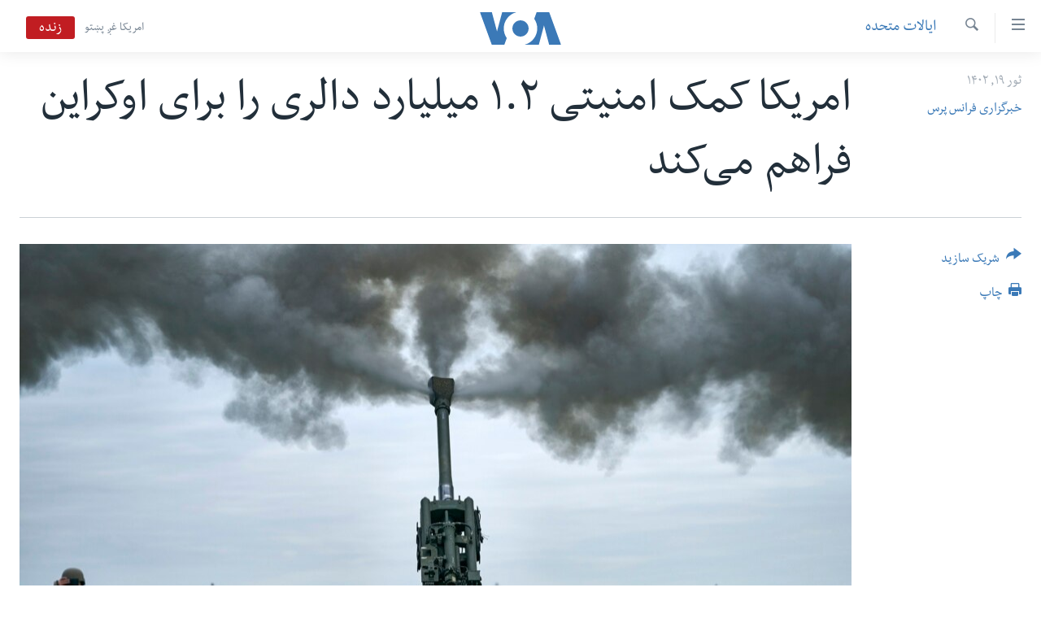

--- FILE ---
content_type: text/html; charset=utf-8
request_url: https://www.darivoa.com/a/us-announces-1-2-bn-in-new-military-aid-for-ukraine/7085286.html
body_size: 10211
content:

<!DOCTYPE html>
<html lang="prs" dir="rtl" class="no-js">
<head>
<link href="/Content/responsive/VOA/prs-AF/VOA-prs-AF.css?&amp;av=0.0.0.0&amp;cb=306" rel="stylesheet"/>
<script src="https://tags.darivoa.com/voa-pangea/prod/utag.sync.js"></script> <script type='text/javascript' src='https://www.youtube.com/iframe_api' async></script>
<script type="text/javascript">
//a general 'js' detection, must be on top level in <head>, due to CSS performance
document.documentElement.className = "js";
var cacheBuster = "306";
var appBaseUrl = "/";
var imgEnhancerBreakpoints = [0, 144, 256, 408, 650, 1023, 1597];
var isLoggingEnabled = false;
var isPreviewPage = false;
var isLivePreviewPage = false;
if (!isPreviewPage) {
window.RFE = window.RFE || {};
window.RFE.cacheEnabledByParam = window.location.href.indexOf('nocache=1') === -1;
const url = new URL(window.location.href);
const params = new URLSearchParams(url.search);
// Remove the 'nocache' parameter
params.delete('nocache');
// Update the URL without the 'nocache' parameter
url.search = params.toString();
window.history.replaceState(null, '', url.toString());
} else {
window.addEventListener('load', function() {
const links = window.document.links;
for (let i = 0; i < links.length; i++) {
links[i].href = '#';
links[i].target = '_self';
}
})
}
var pwaEnabled = false;
var swCacheDisabled;
</script>
<meta charset="utf-8" />
<title>امریکا کمک امنیتی ۱.۲ میلیارد دالری را برای اوکراین فراهم می‌کند</title>
<meta name="description" content="ایالات متحده امروز نهم می (۱۹ ثور) بستهٔ کمکی امنیتی به ارزش ۱.۲ میلیارد دالر به اوکراین را اعلام کرد که هدف آن تقویت سیستم دافع هوا و فراهم آوری مهمات توپخانه‌ای به نیروهای آن کشور است." />
<meta name="keywords" content="ایالات متحده" />
<meta name="viewport" content="width=device-width, initial-scale=1.0" />
<meta http-equiv="X-UA-Compatible" content="IE=edge" />
<meta name="robots" content="max-image-preview:large"><meta property="fb:pages" content="106622552717124" />
<meta name="msvalidate.01" content="3286EE554B6F672A6F2E608C02343C0E" />
<link href="https://www.darivoa.com/a/us-announces-1-2-bn-in-new-military-aid-for-ukraine/7085286.html" rel="canonical" />
<meta name="apple-mobile-web-app-title" content="VOA" />
<meta name="apple-mobile-web-app-status-bar-style" content="black" />
<meta name="apple-itunes-app" content="app-id=632618796, app-argument=//7085286.rtl" />
<meta content="امریکا کمک امنیتی ۱.۲ میلیارد دالری را برای اوکراین فراهم می‌کند" property="og:title" />
<meta content="ایالات متحده امروز نهم می (۱۹ ثور) بستهٔ کمکی امنیتی به ارزش ۱.۲ میلیارد دالر به اوکراین را اعلام کرد که هدف آن تقویت سیستم دافع هوا و فراهم آوری مهمات توپخانه‌ای به نیروهای آن کشور است." property="og:description" />
<meta content="article" property="og:type" />
<meta content="https://www.darivoa.com/a/us-announces-1-2-bn-in-new-military-aid-for-ukraine/7085286.html" property="og:url" />
<meta content="صدای امریکا" property="og:site_name" />
<meta content="https://www.facebook.com/voadari" property="article:publisher" />
<meta content="https://gdb.voanews.com/01000000-0aff-0242-66a2-08db443a6cd5_cx0_cy7_cw0_w1200_h630.jpg" property="og:image" />
<meta content="1200" property="og:image:width" />
<meta content="630" property="og:image:height" />
<meta content="100601223868476" property="fb:app_id" />
<meta content="خبرگزاری فرانس پرس" name="Author" />
<meta content="summary_large_image" name="twitter:card" />
<meta content="@VOADari" name="twitter:site" />
<meta content="https://gdb.voanews.com/01000000-0aff-0242-66a2-08db443a6cd5_cx0_cy7_cw0_w1200_h630.jpg" name="twitter:image" />
<meta content="امریکا کمک امنیتی ۱.۲ میلیارد دالری را برای اوکراین فراهم می‌کند" name="twitter:title" />
<meta content="ایالات متحده امروز نهم می (۱۹ ثور) بستهٔ کمکی امنیتی به ارزش ۱.۲ میلیارد دالر به اوکراین را اعلام کرد که هدف آن تقویت سیستم دافع هوا و فراهم آوری مهمات توپخانه‌ای به نیروهای آن کشور است." name="twitter:description" />
<link rel="amphtml" href="https://www.darivoa.com/amp/us-announces-1-2-bn-in-new-military-aid-for-ukraine/7085286.html" />
<script type="application/ld+json">{"articleSection":"ایالات متحده","isAccessibleForFree":true,"headline":"امریکا کمک امنیتی ۱.۲ میلیارد دالری را برای اوکراین فراهم می‌کند","inLanguage":"prs-AF","keywords":"ایالات متحده","author":{"@type":"Person","url":"https://www.darivoa.com/author/خبرگزاری-فرانس-پرس/ummyt","description":"","image":{"@type":"ImageObject"},"name":"خبرگزاری فرانس پرس"},"datePublished":"2023-05-09 16:01:24Z","dateModified":"2023-05-09 20:32:19Z","publisher":{"logo":{"width":512,"height":220,"@type":"ImageObject","url":"https://www.darivoa.com/Content/responsive/VOA/prs-AF/img/logo.png"},"@type":"NewsMediaOrganization","url":"https://www.darivoa.com","sameAs":["https://www.facebook.com/voadari","https://twitter.com/voadari","https://www.youtube.com/c/VOADari","https://www.instagram.com/voadari"],"name":"صدای امریکا","alternateName":""},"@context":"https://schema.org","@type":"NewsArticle","mainEntityOfPage":"https://www.darivoa.com/a/us-announces-1-2-bn-in-new-military-aid-for-ukraine/7085286.html","url":"https://www.darivoa.com/a/us-announces-1-2-bn-in-new-military-aid-for-ukraine/7085286.html","description":"ایالات متحده امروز نهم می (۱۹ ثور) بستهٔ کمکی امنیتی به ارزش ۱.۲ میلیارد دالر به اوکراین را اعلام کرد که هدف آن تقویت سیستم دافع هوا و فراهم آوری مهمات توپخانه‌ای به نیروهای آن کشور است.","image":{"width":1080,"height":608,"@type":"ImageObject","url":"https://gdb.voanews.com/01000000-0aff-0242-66a2-08db443a6cd5_cx0_cy7_cw0_w1080_h608.jpg"},"name":"امریکا کمک امنیتی ۱.۲ میلیارد دالری را برای اوکراین فراهم می‌کند"}</script>
<script src="/Scripts/responsive/infographics.b?v=dVbZ-Cza7s4UoO3BqYSZdbxQZVF4BOLP5EfYDs4kqEo1&amp;av=0.0.0.0&amp;cb=306"></script>
<script src="/Scripts/responsive/loader.b?v=Q26XNwrL6vJYKjqFQRDnx01Lk2pi1mRsuLEaVKMsvpA1&amp;av=0.0.0.0&amp;cb=306"></script>
<link rel="icon" type="image/svg+xml" href="/Content/responsive/VOA/img/webApp/favicon.svg" />
<link rel="alternate icon" href="/Content/responsive/VOA/img/webApp/favicon.ico" />
<link rel="apple-touch-icon" sizes="152x152" href="/Content/responsive/VOA/img/webApp/ico-152x152.png" />
<link rel="apple-touch-icon" sizes="144x144" href="/Content/responsive/VOA/img/webApp/ico-144x144.png" />
<link rel="apple-touch-icon" sizes="114x114" href="/Content/responsive/VOA/img/webApp/ico-114x114.png" />
<link rel="apple-touch-icon" sizes="72x72" href="/Content/responsive/VOA/img/webApp/ico-72x72.png" />
<link rel="apple-touch-icon-precomposed" href="/Content/responsive/VOA/img/webApp/ico-57x57.png" />
<link rel="icon" sizes="192x192" href="/Content/responsive/VOA/img/webApp/ico-192x192.png" />
<link rel="icon" sizes="128x128" href="/Content/responsive/VOA/img/webApp/ico-128x128.png" />
<meta name="msapplication-TileColor" content="#ffffff" />
<meta name="msapplication-TileImage" content="/Content/responsive/VOA/img/webApp/ico-144x144.png" />
<link rel="alternate" type="application/rss+xml" title="VOA - Top Stories [RSS]" href="/api/" />
<link rel="sitemap" type="application/rss+xml" href="/sitemap.xml" />
</head>
<body class=" nav-no-loaded cc_theme pg-article print-lay-article js-category-to-nav nojs-images ">
<script type="text/javascript" >
var analyticsData = {url:"https://www.darivoa.com/a/us-announces-1-2-bn-in-new-military-aid-for-ukraine/7085286.html",property_id:"447",article_uid:"7085286",page_title:"امریکا کمک امنیتی ۱.۲ میلیارد دالری را برای اوکراین فراهم می‌کند",page_type:"article",content_type:"article",subcontent_type:"article",last_modified:"2023-05-09 20:32:19Z",pub_datetime:"2023-05-09 16:01:24Z",pub_year:"2023",pub_month:"05",pub_day:"09",pub_hour:"16",pub_weekday:"Tuesday",section:"ایالات متحده",english_section:"usa",byline:"خبرگزاری فرانس پرس",categories:"usa",domain:"www.darivoa.com",language:"Dari",language_service:"VOA Afghanistan",platform:"web",copied:"no",copied_article:"",copied_title:"",runs_js:"Yes",cms_release:"8.44.0.0.306",enviro_type:"prod",slug:"us-announces-1-2-bn-in-new-military-aid-for-ukraine",entity:"VOA",short_language_service:"AFDA",platform_short:"W",page_name:"امریکا کمک امنیتی ۱.۲ میلیارد دالری را برای اوکراین فراهم می‌کند"};
</script>
<noscript><iframe src="https://www.googletagmanager.com/ns.html?id=GTM-N8MP7P" height="0" width="0" style="display:none;visibility:hidden"></iframe></noscript><script type="text/javascript" data-cookiecategory="analytics">
var gtmEventObject = Object.assign({}, analyticsData, {event: 'page_meta_ready'});window.dataLayer = window.dataLayer || [];window.dataLayer.push(gtmEventObject);
if (top.location === self.location) { //if not inside of an IFrame
var renderGtm = "true";
if (renderGtm === "true") {
(function(w,d,s,l,i){w[l]=w[l]||[];w[l].push({'gtm.start':new Date().getTime(),event:'gtm.js'});var f=d.getElementsByTagName(s)[0],j=d.createElement(s),dl=l!='dataLayer'?'&l='+l:'';j.async=true;j.src='//www.googletagmanager.com/gtm.js?id='+i+dl;f.parentNode.insertBefore(j,f);})(window,document,'script','dataLayer','GTM-N8MP7P');
}
}
</script>
<!--Analytics tag js version start-->
<script type="text/javascript" data-cookiecategory="analytics">
var utag_data = Object.assign({}, analyticsData, {});
if(typeof(TealiumTagFrom)==='function' && typeof(TealiumTagSearchKeyword)==='function') {
var utag_from=TealiumTagFrom();var utag_searchKeyword=TealiumTagSearchKeyword();
if(utag_searchKeyword!=null && utag_searchKeyword!=='' && utag_data["search_keyword"]==null) utag_data["search_keyword"]=utag_searchKeyword;if(utag_from!=null && utag_from!=='') utag_data["from"]=TealiumTagFrom();}
if(window.top!== window.self&&utag_data.page_type==="snippet"){utag_data.page_type = 'iframe';}
try{if(window.top!==window.self&&window.self.location.hostname===window.top.location.hostname){utag_data.platform = 'self-embed';utag_data.platform_short = 'se';}}catch(e){if(window.top!==window.self&&window.self.location.search.includes("platformType=self-embed")){utag_data.platform = 'cross-promo';utag_data.platform_short = 'cp';}}
(function(a,b,c,d){ a="https://tags.darivoa.com/voa-pangea/prod/utag.js"; b=document;c="script";d=b.createElement(c);d.src=a;d.type="text/java"+c;d.async=true; a=b.getElementsByTagName(c)[0];a.parentNode.insertBefore(d,a); })();
</script>
<!--Analytics tag js version end-->
<!-- Analytics tag management NoScript -->
<noscript>
<img style="position: absolute; border: none;" src="https://ssc.darivoa.com/b/ss/bbgprod,bbgentityvoa/1/G.4--NS/1396174461?pageName=voa%3aafda%3aw%3aarticle%3a%d8%a7%d9%85%d8%b1%db%8c%da%a9%d8%a7%20%da%a9%d9%85%da%a9%20%d8%a7%d9%85%d9%86%db%8c%d8%aa%db%8c%20%db%b1.%db%b2%20%d9%85%db%8c%d9%84%db%8c%d8%a7%d8%b1%d8%af%20%d8%af%d8%a7%d9%84%d8%b1%db%8c%20%20%d8%b1%d8%a7%20%d8%a8%d8%b1%d8%a7%db%8c%20%d8%a7%d9%88%da%a9%d8%b1%d8%a7%db%8c%d9%86%20%d9%81%d8%b1%d8%a7%d9%87%d9%85%20%d9%85%db%8c%e2%80%8c%da%a9%d9%86%d8%af&amp;c6=%d8%a7%d9%85%d8%b1%db%8c%da%a9%d8%a7%20%da%a9%d9%85%da%a9%20%d8%a7%d9%85%d9%86%db%8c%d8%aa%db%8c%20%db%b1.%db%b2%20%d9%85%db%8c%d9%84%db%8c%d8%a7%d8%b1%d8%af%20%d8%af%d8%a7%d9%84%d8%b1%db%8c%20%20%d8%b1%d8%a7%20%d8%a8%d8%b1%d8%a7%db%8c%20%d8%a7%d9%88%da%a9%d8%b1%d8%a7%db%8c%d9%86%20%d9%81%d8%b1%d8%a7%d9%87%d9%85%20%d9%85%db%8c%e2%80%8c%da%a9%d9%86%d8%af&amp;v36=8.44.0.0.306&amp;v6=D=c6&amp;g=https%3a%2f%2fwww.darivoa.com%2fa%2fus-announces-1-2-bn-in-new-military-aid-for-ukraine%2f7085286.html&amp;c1=D=g&amp;v1=D=g&amp;events=event1,event52&amp;c16=voa%20afghanistan&amp;v16=D=c16&amp;c5=usa&amp;v5=D=c5&amp;ch=%d8%a7%db%8c%d8%a7%d9%84%d8%a7%d8%aa%20%d9%85%d8%aa%d8%ad%d8%af%d9%87&amp;c15=dari&amp;v15=D=c15&amp;c4=article&amp;v4=D=c4&amp;c14=7085286&amp;v14=D=c14&amp;v20=no&amp;c17=web&amp;v17=D=c17&amp;mcorgid=518abc7455e462b97f000101%40adobeorg&amp;server=www.darivoa.com&amp;pageType=D=c4&amp;ns=bbg&amp;v29=D=server&amp;v25=voa&amp;v30=447&amp;v105=D=User-Agent " alt="analytics" width="1" height="1" /></noscript>
<!-- End of Analytics tag management NoScript -->
<!--*** Accessibility links - For ScreenReaders only ***-->
<section>
<div class="sr-only">
<h2>لینک های دسترسی</h2>
<ul>
<li><a href="#content" data-disable-smooth-scroll="1">به محتوای اصلی برگردید</a></li>
<li><a href="#navigation" data-disable-smooth-scroll="1">به کاوشگر اصلی برگردید</a></li>
<li><a href="#txtHeaderSearch" data-disable-smooth-scroll="1">به جستجو برگردید</a></li>
</ul>
</div>
</section>
<div dir="rtl">
<div id="page">
<aside>
<div class="c-lightbox overlay-modal">
<div class="c-lightbox__intro">
<h2 class="c-lightbox__intro-title"></h2>
<button class="btn btn--rounded c-lightbox__btn c-lightbox__intro-next" title="بعد">
<span class="ico ico--rounded ico-chevron-forward"></span>
<span class="sr-only">بعد</span>
</button>
</div>
<div class="c-lightbox__nav">
<button class="btn btn--rounded c-lightbox__btn c-lightbox__btn--close" title="بستن">
<span class="ico ico--rounded ico-close"></span>
<span class="sr-only">بستن</span>
</button>
<button class="btn btn--rounded c-lightbox__btn c-lightbox__btn--prev" title="قبل">
<span class="ico ico--rounded ico-chevron-backward"></span>
<span class="sr-only">قبل</span>
</button>
<button class="btn btn--rounded c-lightbox__btn c-lightbox__btn--next" title="بعد">
<span class="ico ico--rounded ico-chevron-forward"></span>
<span class="sr-only">بعد</span>
</button>
</div>
<div class="c-lightbox__content-wrap">
<figure class="c-lightbox__content">
<span class="c-spinner c-spinner--lightbox">
<img src="/Content/responsive/img/player-spinner.png"
alt="please wait"
title="please wait" />
</span>
<div class="c-lightbox__img">
<div class="thumb">
<img src="" alt="" />
</div>
</div>
<figcaption>
<div class="c-lightbox__info c-lightbox__info--foot">
<span class="c-lightbox__counter"></span>
<span class="caption c-lightbox__caption"></span>
</div>
</figcaption>
</figure>
</div>
<div class="hidden">
<div class="content-advisory__box content-advisory__box--lightbox">
<span class="content-advisory__box-text">This image contains sensitive content which some people may find offensive or disturbing.</span>
<button class="btn btn--transparent content-advisory__box-btn m-t-md" value="text" type="button">
<span class="btn__text">
Click to reveal
</span>
</button>
</div>
</div>
</div>
<div class="print-dialogue">
<div class="container">
<h3 class="print-dialogue__title section-head">گزینه‌های چاپ:</h3>
<div class="print-dialogue__opts">
<ul class="print-dialogue__opt-group">
<li class="form__group form__group--checkbox">
<input class="form__check " id="checkboxImages" name="checkboxImages" type="checkbox" checked="checked" />
<label for="checkboxImages" class="form__label m-t-md">Images</label>
</li>
<li class="form__group form__group--checkbox">
<input class="form__check " id="checkboxMultimedia" name="checkboxMultimedia" type="checkbox" checked="checked" />
<label for="checkboxMultimedia" class="form__label m-t-md">Multimedia</label>
</li>
</ul>
<ul class="print-dialogue__opt-group">
<li class="form__group form__group--checkbox">
<input class="form__check " id="checkboxEmbedded" name="checkboxEmbedded" type="checkbox" checked="checked" />
<label for="checkboxEmbedded" class="form__label m-t-md">Embedded Content</label>
</li>
<li class="hidden">
<input class="form__check " id="checkboxComments" name="checkboxComments" type="checkbox" />
<label for="checkboxComments" class="form__label m-t-md">Comments</label>
</li>
</ul>
</div>
<div class="print-dialogue__buttons">
<button class="btn btn--secondary close-button" type="button" title="فسخ">
<span class="btn__text ">فسخ</span>
</button>
<button class="btn btn-cust-print m-l-sm" type="button" title="چاپ">
<span class="btn__text ">چاپ</span>
</button>
</div>
</div>
</div>
<div class="ctc-message pos-fix">
<div class="ctc-message__inner">Link has been copied to clipboard</div>
</div>
</aside>
<div class="hdr-20 hdr-20--big">
<div class="hdr-20__inner">
<div class="hdr-20__max pos-rel">
<div class="hdr-20__side hdr-20__side--primary d-flex">
<label data-for="main-menu-ctrl" data-switcher-trigger="true" data-switch-target="main-menu-ctrl" class="burger hdr-trigger pos-rel trans-trigger" data-trans-evt="click" data-trans-id="menu">
<span class="ico ico-close hdr-trigger__ico hdr-trigger__ico--close burger__ico burger__ico--close"></span>
<span class="ico ico-menu hdr-trigger__ico hdr-trigger__ico--open burger__ico burger__ico--open"></span>
</label>
<div class="menu-pnl pos-fix trans-target" data-switch-target="main-menu-ctrl" data-trans-id="menu">
<div class="menu-pnl__inner">
<nav class="main-nav menu-pnl__item menu-pnl__item--first">
<ul class="main-nav__list accordeon" data-analytics-tales="false" data-promo-name="link" data-location-name="nav,secnav">
<li class="main-nav__item">
<a class="main-nav__item-name main-nav__item-name--link" href="http://m.darivoa.com/" title="صفحه نخست" >صفحه نخست</a>
</li>
<li class="main-nav__item">
<a class="main-nav__item-name main-nav__item-name--link" href="/p/8251.html" title="افغانستان" data-item-name="afghanistan" >افغانستان</a>
</li>
<li class="main-nav__item">
<a class="main-nav__item-name main-nav__item-name--link" href="/p/8253.html" title="منطقه" data-item-name="region" >منطقه</a>
</li>
<li class="main-nav__item">
<a class="main-nav__item-name main-nav__item-name--link" href="/p/8255.html" title="امریکا" data-item-name="us-news" >امریکا</a>
</li>
<li class="main-nav__item">
<a class="main-nav__item-name main-nav__item-name--link" href="/p/8257.html" title="جهان" data-item-name="world-news" >جهان</a>
</li>
<li class="main-nav__item">
<a class="main-nav__item-name main-nav__item-name--link" href="/p/9231.html" title="زنان و دختران" data-item-name="women" >زنان و دختران</a>
</li>
<li class="main-nav__item">
<a class="main-nav__item-name main-nav__item-name--link" href="/p/9131.html" title="صحت" data-item-name="health" >صحت</a>
</li>
<li class="main-nav__item">
<a class="main-nav__item-name main-nav__item-name--link" href="/p/6886.html" title="جوانان" data-item-name="youth" >جوانان</a>
</li>
<li class="main-nav__item">
<a class="main-nav__item-name main-nav__item-name--link" href="/p/9177.html" title="آزادی بیان" data-item-name="press-freedom-zone" >آزادی بیان</a>
</li>
<li class="main-nav__item">
<a class="main-nav__item-name main-nav__item-name--link" href="https://editorials.voa.gov/z/6212" title="سرمقاله" target="_blank" rel="noopener">سرمقاله</a>
</li>
</ul>
</nav>
<div class="menu-pnl__item menu-pnl__item--social">
<h5 class="menu-pnl__sub-head">ما را دنبال کنید</h5>
<a href="https://www.facebook.com/voadari" title="ما را در فیسبوک دنبال کنید" data-analytics-text="follow_on_facebook" class="btn btn--rounded btn--social-inverted menu-pnl__btn js-social-btn btn-facebook" target="_blank" rel="noopener">
<span class="ico ico-facebook-alt ico--rounded"></span>
</a>
<a href="https://twitter.com/voadari" title="ما را در تویتر دنبال کنید" data-analytics-text="follow_on_twitter" class="btn btn--rounded btn--social-inverted menu-pnl__btn js-social-btn btn-twitter" target="_blank" rel="noopener">
<span class="ico ico-twitter ico--rounded"></span>
</a>
<a href="https://www.youtube.com/c/VOADari" title="ما را در یوتیوب دنبال کنید" data-analytics-text="follow_on_youtube" class="btn btn--rounded btn--social-inverted menu-pnl__btn js-social-btn btn-youtube" target="_blank" rel="noopener">
<span class="ico ico-youtube ico--rounded"></span>
</a>
<a href="https://www.instagram.com/voadari" title="ما را در انستاگرام دنبال کنید" data-analytics-text="follow_on_instagram" class="btn btn--rounded btn--social-inverted menu-pnl__btn js-social-btn btn-instagram" target="_blank" rel="noopener">
<span class="ico ico-instagram ico--rounded"></span>
</a>
</div>
<div class="menu-pnl__item">
<a href="/navigation/allsites" class="menu-pnl__item-link">
<span class="ico ico-languages "></span>
زبانها
</a>
</div>
</div>
</div>
<label data-for="top-search-ctrl" data-switcher-trigger="true" data-switch-target="top-search-ctrl" class="top-srch-trigger hdr-trigger">
<span class="ico ico-close hdr-trigger__ico hdr-trigger__ico--close top-srch-trigger__ico top-srch-trigger__ico--close"></span>
<span class="ico ico-search hdr-trigger__ico hdr-trigger__ico--open top-srch-trigger__ico top-srch-trigger__ico--open"></span>
</label>
<div class="srch-top srch-top--in-header" data-switch-target="top-search-ctrl">
<div class="container">
<form action="/s" class="srch-top__form srch-top__form--in-header" id="form-topSearchHeader" method="get" role="search"><label for="txtHeaderSearch" class="sr-only">جستجو</label>
<input type="text" id="txtHeaderSearch" name="k" placeholder="search text ..." accesskey="s" value="" class="srch-top__input analyticstag-event" onkeydown="if (event.keyCode === 13) { FireAnalyticsTagEventOnSearch('search', $dom.get('#txtHeaderSearch')[0].value) }" />
<button title="جستجو" type="submit" class="btn btn--top-srch analyticstag-event" onclick="FireAnalyticsTagEventOnSearch('search', $dom.get('#txtHeaderSearch')[0].value) ">
<span class="ico ico-search"></span>
</button></form>
</div>
</div>
<a href="/" class="main-logo-link">
<img src="/Content/responsive/VOA/prs-AF/img/logo-compact.svg" class="main-logo main-logo--comp" alt="site logo">
<img src="/Content/responsive/VOA/prs-AF/img/logo.svg" class="main-logo main-logo--big" alt="site logo">
</a>
</div>
<div class="hdr-20__side hdr-20__side--secondary d-flex">
<a href="https://www.pashtovoa.com" title="امریکا غږ پښتو" class="hdr-20__secondary-item hdr-20__secondary-item--lang" data-item-name="satellite">
امریکا غږ پښتو
</a>
<a href="/s" title="جستجو" class="hdr-20__secondary-item hdr-20__secondary-item--search" data-item-name="search">
<span class="ico ico-search hdr-20__secondary-icon hdr-20__secondary-icon--search"></span>
</a>
<div class="hdr-20__secondary-item live-b-drop">
<div class="live-b-drop__off">
<a href="/live/video/432" class="live-b-drop__link" title="زنده" data-item-name="live">
<span class="badge badge--live-btn badge--live">
زنده
</span>
</a>
</div>
<div class="live-b-drop__on hidden">
<label data-for="live-ctrl" data-switcher-trigger="true" data-switch-target="live-ctrl" class="live-b-drop__label pos-rel">
<span class="badge badge--live badge--live-btn">
زنده
</span>
<span class="ico ico-close live-b-drop__label-ico live-b-drop__label-ico--close"></span>
</label>
<div class="live-b-drop__panel" id="targetLivePanelDiv" data-switch-target="live-ctrl"></div>
</div>
</div>
<div class="srch-bottom">
<form action="/s" class="srch-bottom__form d-flex" id="form-bottomSearch" method="get" role="search"><label for="txtSearch" class="sr-only">جستجو</label>
<input type="search" id="txtSearch" name="k" placeholder="search text ..." accesskey="s" value="" class="srch-bottom__input analyticstag-event" onkeydown="if (event.keyCode === 13) { FireAnalyticsTagEventOnSearch('search', $dom.get('#txtSearch')[0].value) }" />
<button title="جستجو" type="submit" class="btn btn--bottom-srch analyticstag-event" onclick="FireAnalyticsTagEventOnSearch('search', $dom.get('#txtSearch')[0].value) ">
<span class="ico ico-search"></span>
</button></form>
</div>
</div>
<img src="/Content/responsive/VOA/prs-AF/img/logo-print.gif" class="logo-print" alt="site logo">
<img src="/Content/responsive/VOA/prs-AF/img/logo-print_color.png" class="logo-print logo-print--color" alt="site logo">
</div>
</div>
</div>
<script>
if (document.body.className.indexOf('pg-home') > -1) {
var nav2In = document.querySelector('.hdr-20__inner');
var nav2Sec = document.querySelector('.hdr-20__side--secondary');
var secStyle = window.getComputedStyle(nav2Sec);
if (nav2In && window.pageYOffset < 150 && secStyle['position'] !== 'fixed') {
nav2In.classList.add('hdr-20__inner--big')
}
}
</script>
<div class="c-hlights c-hlights--breaking c-hlights--no-item" data-hlight-display="mobile,desktop">
<div class="c-hlights__wrap container p-0">
<div class="c-hlights__nav">
<a role="button" href="#" title="قبل">
<span class="ico ico-chevron-backward m-0"></span>
<span class="sr-only">قبل</span>
</a>
<a role="button" href="#" title="بعد">
<span class="ico ico-chevron-forward m-0"></span>
<span class="sr-only">بعد</span>
</a>
</div>
<span class="c-hlights__label">
<span class="">Breaking News</span>
<span class="switcher-trigger">
<label data-for="more-less-1" data-switcher-trigger="true" class="switcher-trigger__label switcher-trigger__label--more p-b-0" title="شرح بیشتر ...">
<span class="ico ico-chevron-down"></span>
</label>
<label data-for="more-less-1" data-switcher-trigger="true" class="switcher-trigger__label switcher-trigger__label--less p-b-0" title="شرح را مختصر سازید">
<span class="ico ico-chevron-up"></span>
</label>
</span>
</span>
<ul class="c-hlights__items switcher-target" data-switch-target="more-less-1">
</ul>
</div>
</div> <div id="content">
<main class="container">
<div class="hdr-container">
<div class="row">
<div class="col-category col-xs-12 col-md-2 pull-left"> <div class="category js-category">
<a class="" href="/z/3030">ایالات متحده</a> </div>
</div><div class="col-title col-xs-12 col-md-10 pull-right"> <h1 class="title pg-title">
امریکا کمک امنیتی ۱.۲ میلیارد دالری را برای اوکراین فراهم می‌کند
</h1>
</div><div class="col-publishing-details col-xs-12 col-sm-12 col-md-2 pull-left"> <div class="publishing-details ">
<div class="published">
<span class="date" >
<time pubdate="pubdate" datetime="2023-05-09T20:31:24+04:30">
ثور ۱۹, ۱۴۰۲
</time>
</span>
</div>
<div class="links">
<ul class="links__list links__list--column">
<li class="links__item">
<a class="links__item-link" href="/author/خبرگزاری-فرانس-پرس/ummyt" title="خبرگزاری فرانس پرس">خبرگزاری فرانس پرس</a>
</li>
</ul>
</div>
</div>
</div><div class="col-lg-12 separator"> <div class="separator">
<hr class="title-line" />
</div>
</div><div class="col-multimedia col-xs-12 col-md-10 pull-right"> <div class="cover-media">
<figure class="media-image js-media-expand">
<div class="img-wrap">
<div class="thumb thumb16_9">
<img src="https://gdb.voanews.com/01000000-0aff-0242-66a2-08db443a6cd5_cx0_cy7_cw0_w250_r1_s.jpg" alt="" />
</div>
</div>
</figure>
</div>
</div><div class="col-xs-12 col-md-2 pull-left article-share pos-rel"> <div class="share--box">
<div class="sticky-share-container" style="display:none">
<div class="container">
<a href="https://www.darivoa.com" id="logo-sticky-share">&nbsp;</a>
<div class="pg-title pg-title--sticky-share">
امریکا کمک امنیتی ۱.۲ میلیارد دالری را برای اوکراین فراهم می‌کند
</div>
<div class="sticked-nav-actions">
<!--This part is for sticky navigation display-->
<p class="buttons link-content-sharing p-0 ">
<button class="btn btn--link btn-content-sharing p-t-0 " id="btnContentSharing" value="text" role="Button" type="" title="گزینه های بیشتر شریک ساختن را با هم وصل کنید">
<span class="ico ico-share ico--l"></span>
<span class="btn__text ">
شریک سازید
</span>
</button>
</p>
<aside class="content-sharing js-content-sharing js-content-sharing--apply-sticky content-sharing--sticky"
role="complementary"
data-share-url="https://www.darivoa.com/a/us-announces-1-2-bn-in-new-military-aid-for-ukraine/7085286.html" data-share-title="امریکا کمک امنیتی ۱.۲ میلیارد دالری را برای اوکراین فراهم می‌کند" data-share-text="ایالات متحده امروز نهم می (۱۹ ثور) بستهٔ کمکی امنیتی به ارزش ۱.۲ میلیارد دالر به اوکراین را اعلام کرد که هدف آن تقویت سیستم دافع هوا و فراهم آوری مهمات توپخانه‌ای به نیروهای آن کشور است.">
<div class="content-sharing__popover">
<h6 class="content-sharing__title">شریک سازید</h6>
<button href="#close" id="btnCloseSharing" class="btn btn--text-like content-sharing__close-btn">
<span class="ico ico-close ico--l"></span>
</button>
<ul class="content-sharing__list">
<li class="content-sharing__item">
<div class="ctc ">
<input type="text" class="ctc__input" readonly="readonly">
<a href="" js-href="https://www.darivoa.com/a/us-announces-1-2-bn-in-new-military-aid-for-ukraine/7085286.html" class="content-sharing__link ctc__button">
<span class="ico ico-copy-link ico--rounded ico--s"></span>
<span class="content-sharing__link-text">Copy link</span>
</a>
</div>
</li>
<li class="content-sharing__item">
<a href="https://facebook.com/sharer.php?u=https%3a%2f%2fwww.darivoa.com%2fa%2fus-announces-1-2-bn-in-new-military-aid-for-ukraine%2f7085286.html"
data-analytics-text="share_on_facebook"
title="Facebook" target="_blank"
class="content-sharing__link js-social-btn">
<span class="ico ico-facebook ico--rounded ico--s"></span>
<span class="content-sharing__link-text">Facebook</span>
</a>
</li>
<li class="content-sharing__item">
<a href="https://twitter.com/share?url=https%3a%2f%2fwww.darivoa.com%2fa%2fus-announces-1-2-bn-in-new-military-aid-for-ukraine%2f7085286.html&amp;text=%d8%a7%d9%85%d8%b1%db%8c%da%a9%d8%a7+%da%a9%d9%85%da%a9+%d8%a7%d9%85%d9%86%db%8c%d8%aa%db%8c+%db%b1.%db%b2+%d9%85%db%8c%d9%84%db%8c%d8%a7%d8%b1%d8%af+%d8%af%d8%a7%d9%84%d8%b1%db%8c++%d8%b1%d8%a7+%d8%a8%d8%b1%d8%a7%db%8c+%d8%a7%d9%88%da%a9%d8%b1%d8%a7%db%8c%d9%86+%d9%81%d8%b1%d8%a7%d9%87%d9%85+%d9%85%db%8c%e2%80%8c%da%a9%d9%86%d8%af"
data-analytics-text="share_on_twitter"
title="Twitter" target="_blank"
class="content-sharing__link js-social-btn">
<span class="ico ico-twitter ico--rounded ico--s"></span>
<span class="content-sharing__link-text">Twitter</span>
</a>
</li>
<li class="content-sharing__item">
<a href="https://telegram.me/share/url?url=https%3a%2f%2fwww.darivoa.com%2fa%2fus-announces-1-2-bn-in-new-military-aid-for-ukraine%2f7085286.html"
data-analytics-text="share_on_telegram"
title="Telegram" target="_blank"
class="content-sharing__link js-social-btn">
<span class="ico ico-telegram ico--rounded ico--s"></span>
<span class="content-sharing__link-text">Telegram</span>
</a>
</li>
<li class="content-sharing__item">
<a href="mailto:?body=https%3a%2f%2fwww.darivoa.com%2fa%2fus-announces-1-2-bn-in-new-military-aid-for-ukraine%2f7085286.html&amp;subject=امریکا کمک امنیتی ۱.۲ میلیارد دالری را برای اوکراین فراهم می‌کند"
title="Email"
class="content-sharing__link ">
<span class="ico ico-email ico--rounded ico--s"></span>
<span class="content-sharing__link-text">Email</span>
</a>
</li>
</ul>
</div>
</aside>
</div>
</div>
</div>
<div class="links">
<p class="buttons link-content-sharing p-0 ">
<button class="btn btn--link btn-content-sharing p-t-0 " id="btnContentSharing" value="text" role="Button" type="" title="گزینه های بیشتر شریک ساختن را با هم وصل کنید">
<span class="ico ico-share ico--l"></span>
<span class="btn__text ">
شریک سازید
</span>
</button>
</p>
<aside class="content-sharing js-content-sharing " role="complementary"
data-share-url="https://www.darivoa.com/a/us-announces-1-2-bn-in-new-military-aid-for-ukraine/7085286.html" data-share-title="امریکا کمک امنیتی ۱.۲ میلیارد دالری را برای اوکراین فراهم می‌کند" data-share-text="ایالات متحده امروز نهم می (۱۹ ثور) بستهٔ کمکی امنیتی به ارزش ۱.۲ میلیارد دالر به اوکراین را اعلام کرد که هدف آن تقویت سیستم دافع هوا و فراهم آوری مهمات توپخانه‌ای به نیروهای آن کشور است.">
<div class="content-sharing__popover">
<h6 class="content-sharing__title">شریک سازید</h6>
<button href="#close" id="btnCloseSharing" class="btn btn--text-like content-sharing__close-btn">
<span class="ico ico-close ico--l"></span>
</button>
<ul class="content-sharing__list">
<li class="content-sharing__item">
<div class="ctc ">
<input type="text" class="ctc__input" readonly="readonly">
<a href="" js-href="https://www.darivoa.com/a/us-announces-1-2-bn-in-new-military-aid-for-ukraine/7085286.html" class="content-sharing__link ctc__button">
<span class="ico ico-copy-link ico--rounded ico--l"></span>
<span class="content-sharing__link-text">Copy link</span>
</a>
</div>
</li>
<li class="content-sharing__item">
<a href="https://facebook.com/sharer.php?u=https%3a%2f%2fwww.darivoa.com%2fa%2fus-announces-1-2-bn-in-new-military-aid-for-ukraine%2f7085286.html"
data-analytics-text="share_on_facebook"
title="Facebook" target="_blank"
class="content-sharing__link js-social-btn">
<span class="ico ico-facebook ico--rounded ico--l"></span>
<span class="content-sharing__link-text">Facebook</span>
</a>
</li>
<li class="content-sharing__item">
<a href="https://twitter.com/share?url=https%3a%2f%2fwww.darivoa.com%2fa%2fus-announces-1-2-bn-in-new-military-aid-for-ukraine%2f7085286.html&amp;text=%d8%a7%d9%85%d8%b1%db%8c%da%a9%d8%a7+%da%a9%d9%85%da%a9+%d8%a7%d9%85%d9%86%db%8c%d8%aa%db%8c+%db%b1.%db%b2+%d9%85%db%8c%d9%84%db%8c%d8%a7%d8%b1%d8%af+%d8%af%d8%a7%d9%84%d8%b1%db%8c++%d8%b1%d8%a7+%d8%a8%d8%b1%d8%a7%db%8c+%d8%a7%d9%88%da%a9%d8%b1%d8%a7%db%8c%d9%86+%d9%81%d8%b1%d8%a7%d9%87%d9%85+%d9%85%db%8c%e2%80%8c%da%a9%d9%86%d8%af"
data-analytics-text="share_on_twitter"
title="Twitter" target="_blank"
class="content-sharing__link js-social-btn">
<span class="ico ico-twitter ico--rounded ico--l"></span>
<span class="content-sharing__link-text">Twitter</span>
</a>
</li>
<li class="content-sharing__item">
<a href="https://telegram.me/share/url?url=https%3a%2f%2fwww.darivoa.com%2fa%2fus-announces-1-2-bn-in-new-military-aid-for-ukraine%2f7085286.html"
data-analytics-text="share_on_telegram"
title="Telegram" target="_blank"
class="content-sharing__link js-social-btn">
<span class="ico ico-telegram ico--rounded ico--l"></span>
<span class="content-sharing__link-text">Telegram</span>
</a>
</li>
<li class="content-sharing__item">
<a href="mailto:?body=https%3a%2f%2fwww.darivoa.com%2fa%2fus-announces-1-2-bn-in-new-military-aid-for-ukraine%2f7085286.html&amp;subject=امریکا کمک امنیتی ۱.۲ میلیارد دالری را برای اوکراین فراهم می‌کند"
title="Email"
class="content-sharing__link ">
<span class="ico ico-email ico--rounded ico--l"></span>
<span class="content-sharing__link-text">Email</span>
</a>
</li>
</ul>
</div>
</aside>
<p class="link-print visible-md visible-lg buttons p-0">
<button class="btn btn--link btn-print p-t-0" onclick="if (typeof FireAnalyticsTagEvent === 'function') {FireAnalyticsTagEvent({ on_page_event: 'print_story' });}return false" title="(CTRL+P)">
<span class="ico ico-print"></span>
<span class="btn__text">چاپ</span>
</button>
</p>
</div>
</div>
</div>
</div>
</div>
<div class="body-container">
<div class="row">
<div class="col-xs-12 col-sm-12 col-md-10 col-lg-10 pull-right">
<div class="row">
<div class="col-xs-12 col-sm-12 col-md-8 col-lg-8 pull-left bottom-offset content-offset">
<div id="article-content" class="content-floated-wrap fb-quotable">
<div class="wsw">
<p><strong>ایالات متحده امروز نهم می (۱۹ ثور) بستهٔ کمکی امنیتی به ارزش ۱.۲ میلیارد دالر را به اوکراین اعلام کرد که هدف آن تقویت سیستم دافع هوا و فراهم آوری مهمات توپخانه‌ای به نیروهای آن کشور است.</strong></p>
<p>وزارت دفاع امریکا با نشر اعلامیه‌ای گفت که این کمک‌ها به دلیل این که باید از داخل امریکا یا از شرکای این کشور خریداری شود، به صورت فوری به جبهات جنگ در اوکراین نخواهد رسید.</p>
<p>در گذشته برخی از تجهیزات و مهمات از ذخایر تسلیحات امریکا به اوکراین فراهم شده بود.</p>
<p>پنتاگون افزوده است که این بستهٔ کمکی تعهد دوامدار امریکا به اوکراین در بخش فراهم آوری قابلیت‌های ضروری کوتاه مدت مانند سیستم‌های دفاعی و مهمات، را برجسته می‌سازد.</p>
<p>با آنهم، وزارت دفاع امریکا جزییات این مهمات و تجهیزات را مشخص نکرده است.</p>
<p>سیستم دافع هوای اوکراین نقشی کلیدی را در مبارزه با تهاجم روسیه بازی کرده و از پیشرفت نیروهای روسی برای کنترول حریم هوایی اوکراین جلوگیری کرده است.</p>
<p>با بستهٔ کمک‌های جدید، ارزش مجموعی کمک‌های نظامی امریکا به اوکراین پس از تهاجم نظامی روسیه به ۳۶ میلیارد دالر رسیده است.</p>
<p>ولادمیر زیلینسکی، رییس جمهور اوکراین، در یک تویت از کمک‌های تازهٔ امریکا ابراز امتنان کرده و آنرا &quot;نشانه‌ای از همبستگی&quot; خواند.</p>
<p>زیلینسکی گفت که این کمک‌ در سالروز پیروزی بر نازی‌های آلمان در جنگ‌جهانی دوم اعلام شد.</p>
</div>
<ul>
</ul>
</div>
</div>
<div class="col-xs-12 col-sm-12 col-md-4 col-lg-4 pull-left design-top-offset"> <div class="media-block-wrap">
<h2 class="section-head">مطالب مرتبط</h2>
<div class="row">
<ul>
<li class="col-xs-12 col-sm-6 col-md-12 col-lg-12 mb-grid">
<div class="media-block ">
<a href="/a/head-of-wagner-says-russia-promises-enough-ammo-to-stay-in-bakhmut/7083071.html" class="img-wrap img-wrap--t-spac img-wrap--size-4 img-wrap--float" title="مسکو به فراهم‌آوری مهمات کافی به جنگجویان واگنر در بخموت تعهد کرد - پریگوژین ">
<div class="thumb thumb16_9">
<noscript class="nojs-img">
<img src="https://gdb.voanews.com/720b0fca-59aa-4bd7-8408-b7b5ca72a0a4_cx0_cy8_cw81_w100_r1.jpg" alt="مسکو به فراهم‌آوری مهمات کافی به جنگجویان واگنر در بخموت تعهد کرد - پریگوژین " />
</noscript>
<img data-src="https://gdb.voanews.com/720b0fca-59aa-4bd7-8408-b7b5ca72a0a4_cx0_cy8_cw81_w33_r1.jpg" src="" alt="مسکو به فراهم‌آوری مهمات کافی به جنگجویان واگنر در بخموت تعهد کرد - پریگوژین " class=""/>
</div>
</a>
<div class="media-block__content media-block__content--h">
<a href="/a/head-of-wagner-says-russia-promises-enough-ammo-to-stay-in-bakhmut/7083071.html">
<h4 class="media-block__title media-block__title--size-4" title="مسکو به فراهم‌آوری مهمات کافی به جنگجویان واگنر در بخموت تعهد کرد - پریگوژین ">
مسکو به فراهم‌آوری مهمات کافی به جنگجویان واگنر در بخموت تعهد کرد - پریگوژین
</h4>
</a>
</div>
</div>
</li>
<li class="col-xs-12 col-sm-6 col-md-12 col-lg-12 mb-grid">
<div class="media-block ">
<a href="/a/wagner-chief-asks-moscow-to-hand-bakhmut-positions-to-chechen-forces-/7082223.html" class="img-wrap img-wrap--t-spac img-wrap--size-4 img-wrap--float" title="رییس واگنر از مسکو خواست مواضع بخموت را به نیروهای چیچنی تحویل دهد">
<div class="thumb thumb16_9">
<noscript class="nojs-img">
<img src="https://gdb.voanews.com/01000000-0aff-0242-c0d3-08db4d5f5b4d_cx0_cy0_cw97_w100_r1.jpg" alt="رییس واگنر از مسکو خواست مواضع بخموت را به نیروهای چیچنی تحویل دهد" />
</noscript>
<img data-src="https://gdb.voanews.com/01000000-0aff-0242-c0d3-08db4d5f5b4d_cx0_cy0_cw97_w33_r1.jpg" src="" alt="رییس واگنر از مسکو خواست مواضع بخموت را به نیروهای چیچنی تحویل دهد" class=""/>
</div>
</a>
<div class="media-block__content media-block__content--h">
<a href="/a/wagner-chief-asks-moscow-to-hand-bakhmut-positions-to-chechen-forces-/7082223.html">
<h4 class="media-block__title media-block__title--size-4" title="رییس واگنر از مسکو خواست مواضع بخموت را به نیروهای چیچنی تحویل دهد">
رییس واگنر از مسکو خواست مواضع بخموت را به نیروهای چیچنی تحویل دهد
</h4>
</a>
</div>
</div>
</li>
<li class="col-xs-12 col-sm-6 col-md-12 col-lg-12 mb-grid">
<div class="media-block ">
<a href="/a/w-house-says-kremlin-lying-about-us-role-in-drone-attack-/7078556.html" class="img-wrap img-wrap--t-spac img-wrap--size-4 img-wrap--float" title="قصر سفید: روسیه در مورد نقش امریکا در حمله بر قصر کرملین دروغ می‌گوید">
<div class="thumb thumb16_9">
<noscript class="nojs-img">
<img src="https://gdb.voanews.com/01000000-0aff-0242-79b0-08db4c81a93e_cx0_cy1_cw0_w100_r1.jpg" alt="قصر سفید: روسیه در مورد نقش امریکا در حمله بر قصر کرملین دروغ می‌گوید" />
</noscript>
<img data-src="https://gdb.voanews.com/01000000-0aff-0242-79b0-08db4c81a93e_cx0_cy1_cw0_w33_r1.jpg" src="" alt="قصر سفید: روسیه در مورد نقش امریکا در حمله بر قصر کرملین دروغ می‌گوید" class=""/>
</div>
</a>
<div class="media-block__content media-block__content--h">
<a href="/a/w-house-says-kremlin-lying-about-us-role-in-drone-attack-/7078556.html">
<h4 class="media-block__title media-block__title--size-4" title="قصر سفید: روسیه در مورد نقش امریکا در حمله بر قصر کرملین دروغ می‌گوید">
قصر سفید: روسیه در مورد نقش امریکا در حمله بر قصر کرملین دروغ می‌گوید
</h4>
</a>
</div>
</div>
</li>
</ul>
</div>
</div>
<div class="region">
<div class="media-block-wrap" id="wrowblock-22802_21" data-area-id=R1_1>
<h2 class="section-head">
پرخواننده‌ترین‌ها </h2>
<div class="row trends-wg">
<a href="/a/8104699.html" class="col-xs-12 col-sm-6 col-md-12 col-lg-12 trends-wg__item mb-grid">
<span class="trends-wg__item-inner">
<span class="trends-wg__item-number">۱</span>
<h4 class="trends-wg__item-txt">
ترمپ در مجمع جهانی اقتصاد از طرح جدید مسکن ایالات متحده رونمایی خواهد کرد
</h4>
</span>
</a>
<a href="/a/us-gaza-israel-hamas-end-of-the-war-hostages-redevelopement-demilitarization-/8070121.html" class="col-xs-12 col-sm-6 col-md-12 col-lg-12 trends-wg__item mb-grid">
<span class="trends-wg__item-inner">
<span class="trends-wg__item-number">۲</span>
<h4 class="trends-wg__item-txt">
طرح ترمپ برای پایان جنگ در غزه شامل کدام نکات است؟
</h4>
</span>
</a>
<a href="/a/afghanistan-communication-blackout/8070105.html" class="col-xs-12 col-sm-6 col-md-12 col-lg-12 trends-wg__item mb-grid">
<span class="trends-wg__item-inner">
<span class="trends-wg__item-number">۳</span>
<h4 class="trends-wg__item-txt">
یوناما: طالبان باید دسترسی به خدمات انترنتی و مخابراتی را &#39;بی‌درنگ&#39; اعاده کنند
</h4>
</span>
</a>
<a href="/a/us-demobilizes-cas-by-the-end-of-fy/8103779.html" class="col-xs-12 col-sm-6 col-md-12 col-lg-12 trends-wg__item mb-grid">
<span class="trends-wg__item-inner">
<span class="trends-wg__item-number">۴</span>
<h4 class="trends-wg__item-txt">
امریکا: فعالیت کمپ قطر متوقف و افغان‌ها از این کمپ به کشور ثالث منتقل می‌شوند
</h4>
</span>
</a>
</div>
</div>
</div>
</div>
</div>
</div>
</div>
</div>
</main>
</div>
<footer role="contentinfo">
<div id="foot" class="foot">
<div class="container">
<div class="foot-nav collapsed" id="foot-nav">
<div class="menu">
<ul class="items">
<li class="socials block-socials">
<span class="handler" id="socials-handler">
ما را دنبال کنید
</span>
<div class="inner">
<ul class="subitems follow">
<li>
<a href="https://www.facebook.com/voadari" title="ما را در فیسبوک دنبال کنید" data-analytics-text="follow_on_facebook" class="btn btn--rounded js-social-btn btn-facebook" target="_blank" rel="noopener">
<span class="ico ico-facebook-alt ico--rounded"></span>
</a>
</li>
<li>
<a href="https://twitter.com/voadari" title="ما را در تویتر دنبال کنید" data-analytics-text="follow_on_twitter" class="btn btn--rounded js-social-btn btn-twitter" target="_blank" rel="noopener">
<span class="ico ico-twitter ico--rounded"></span>
</a>
</li>
<li>
<a href="https://www.youtube.com/c/VOADari" title="ما را در یوتیوب دنبال کنید" data-analytics-text="follow_on_youtube" class="btn btn--rounded js-social-btn btn-youtube" target="_blank" rel="noopener">
<span class="ico ico-youtube ico--rounded"></span>
</a>
</li>
<li>
<a href="https://www.instagram.com/voadari" title="ما را در انستاگرام دنبال کنید" data-analytics-text="follow_on_instagram" class="btn btn--rounded js-social-btn btn-instagram" target="_blank" rel="noopener">
<span class="ico ico-instagram ico--rounded"></span>
</a>
</li>
<li>
<a href="/rssfeeds" title="RSS" data-analytics-text="follow_on_rss" class="btn btn--rounded js-social-btn btn-rss" >
<span class="ico ico-rss ico--rounded"></span>
</a>
</li>
<li>
<a href="/podcasts" title="Podcast" data-analytics-text="follow_on_podcast" class="btn btn--rounded js-social-btn btn-podcast" >
<span class="ico ico-podcast ico--rounded"></span>
</a>
</li>
<li>
<a href="/subscribe.html" title="Subscribe" data-analytics-text="follow_on_subscribe" class="btn btn--rounded js-social-btn btn-email" >
<span class="ico ico-email ico--rounded"></span>
</a>
</li>
</ul>
</div>
</li>
<li class="block-primary collapsed collapsible item">
<span class="handler">
معلومات
<span title="close tab" class="ico ico-chevron-up"></span>
<span title="open tab" class="ico ico-chevron-down"></span>
<span title="add" class="ico ico-plus"></span>
<span title="remove" class="ico ico-minus"></span>
</span>
<div class="inner">
<ul class="subitems">
<li class="subitem">
<a class="handler" href="http://m.darivoa.com/p/5267.html" title="تماس با ما" >تماس با ما</a>
</li>
<li class="subitem">
<a class="handler" href="/p/7112.html" title="در بارۀ ما" >در بارۀ ما</a>
</li>
<li class="subitem">
<a class="handler" href="/p/7287.html" title="ماده ۵۰۸" >ماده ۵۰۸</a>
</li>
<li class="subitem">
<a class="handler" href="https://www.voanews.com/p/5338.html" title="محرمیت شما" >محرمیت شما</a>
</li>
<li class="subitem">
<a class="handler" href="https://editorials.voa.gov/z/6212" title="سرمقاله" target="_blank" rel="noopener">سرمقاله</a>
</li>
</ul>
</div>
</li>
<li class="block-primary collapsed collapsible item">
<span class="handler">
دیگر زبان‌ها
<span title="close tab" class="ico ico-chevron-up"></span>
<span title="open tab" class="ico ico-chevron-down"></span>
<span title="add" class="ico ico-plus"></span>
<span title="remove" class="ico ico-minus"></span>
</span>
<div class="inner">
<ul class="subitems">
<li class="subitem">
<a class="handler" href="http://www.pashtovoa.com/" title="امریکا غږ پښتو" >امریکا غږ پښتو</a>
</li>
<li class="subitem">
<a class="handler" href="http://www.voadeewaradio.com/" title="ډیوه راډیو" >ډیوه راډیو</a>
</li>
<li class="subitem">
<a class="handler" href="http://www.voanews.com/" title="VOA English" >VOA English</a>
</li>
<li class="subitem">
<a class="handler" href="http://www.urduvoa.com/" title="وائس آف امریکہ" >وائس آف امریکہ</a>
</li>
</ul>
</div>
</li>
</ul>
</div>
</div>
<div class="foot__item foot__item--copyrights">
<p class="copyright"></p>
</div>
</div>
</div>
</footer> </div>
</div>
<script defer src="/Scripts/responsive/serviceWorkerInstall.js?cb=306"></script>
<script type="text/javascript">
// opera mini - disable ico font
if (navigator.userAgent.match(/Opera Mini/i)) {
document.getElementsByTagName("body")[0].className += " can-not-ff";
}
// mobile browsers test
if (typeof RFE !== 'undefined' && RFE.isMobile) {
if (RFE.isMobile.any()) {
document.getElementsByTagName("body")[0].className += " is-mobile";
}
else {
document.getElementsByTagName("body")[0].className += " is-not-mobile";
}
}
</script>
<script src="/conf.js?x=306" type="text/javascript"></script>
<div class="responsive-indicator">
<div class="visible-xs-block">XS</div>
<div class="visible-sm-block">SM</div>
<div class="visible-md-block">MD</div>
<div class="visible-lg-block">LG</div>
</div>
<script type="text/javascript">
var bar_data = {
"apiId": "7085286",
"apiType": "1",
"isEmbedded": "0",
"culture": "prs-AF",
"cookieName": "cmsLoggedIn",
"cookieDomain": "www.darivoa.com"
};
</script>
<div id="scriptLoaderTarget" style="display:none;contain:strict;"></div>
</body>
</html>